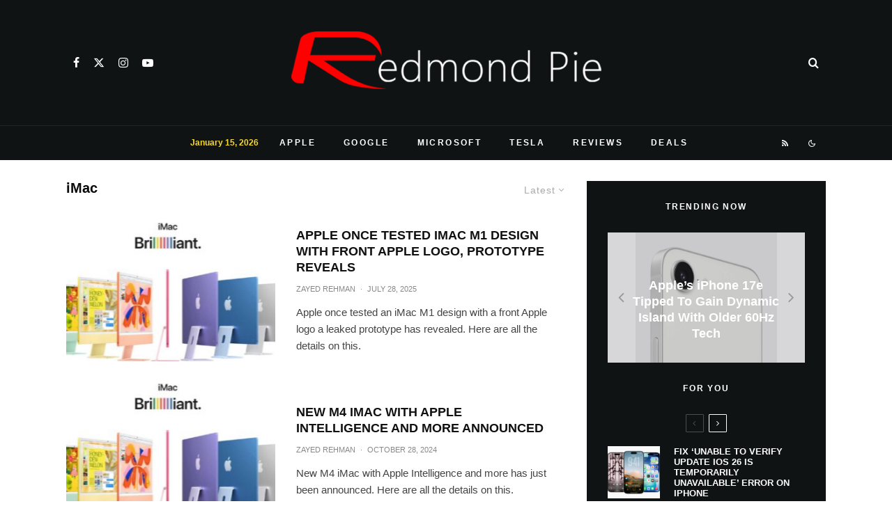

--- FILE ---
content_type: application/javascript; charset=utf-8
request_url: https://fundingchoicesmessages.google.com/f/AGSKWxVPIK0OeXEPWrLChEamHpHY2gM5Qzb5YgJa8BA9n21gK1rDftNiYgj8Woyhjkpw6zrLaRGmfLNiTbSeJvL0gb6pvi7glW4JD20kv5RA798-mNeO0EJmiexk1w0_mHUGGiyAPXPTFAcLSMiMsa-xEMCRV0h7x4iNMUqfQzmO_K01Sn5kXEbA6ANx7NzJ/__longad__sidead.-ad_125x125./google_afs./js/oas.
body_size: -1289
content:
window['725fa0d3-3f32-4dd7-a81e-0e34bbcfffc7'] = true;